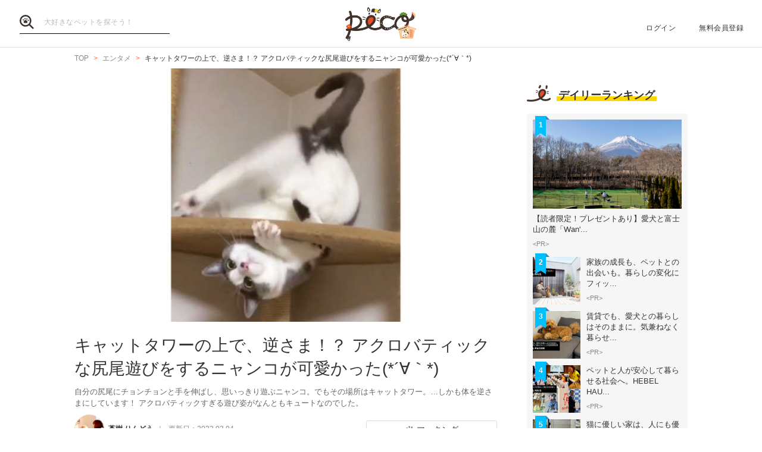

--- FILE ---
content_type: text/html; charset=UTF-8
request_url: https://peco-japan.com/78293
body_size: 28153
content:
<!DOCTYPE html><html lang="ja"><head><meta charset="utf-8" /><title>キャットタワーの上で、逆さま！？ アクロバティックな尻尾遊びをするニャンコが可愛かった(*´∀｀*) | PECO（ペコ）</title><meta content="width=1300" name="viewport"><meta name="description" content="自分の尻尾にチョンチョンと手を伸ばし、思いっきり遊ぶニャンコ。でもその場所はキャットタワー。…しかも体を逆さまにしています！ アクロバティックすぎる遊び姿がなんともキュートなのでした。"><!-- Open Graph protocol --><meta property="og:title" content="キャットタワーの上で、逆さま！？ アクロバティックな尻尾遊びをするニャンコが可愛かった(*´∀｀*)"><meta property="og:description" content="自分の尻尾にチョンチョンと手を伸ばし、思いっきり遊ぶニャンコ。でもその場所はキャットタワー。…しかも体を逆さまにしています！ アクロバティックすぎる遊び姿がなんともキュートなのでした。"><meta property="og:url" content="https://peco-japan.com/78293"/><meta property="og:image" content="https://image.peco-japan.com/optimized_images/326630.jpg"><meta property="og:site_name" content="PECO"><meta property="fb:app_id" content="1679459212281804"><meta property="og:type" content="website"><!--Facebook Instant Articles--><meta property="fb:pages" content="399909446834300"><meta content="summary_large_image" name="twitter:card"><meta content="@PECO_japan" name="twitter:site"><link href="/favicon.ico?1507081761" type="image/x-icon" rel="icon" /><link href="/favicon.ico?1507081761" type="image/x-icon" rel="shortcut icon" /><link rel="stylesheet" href="/shared/styles/pc/style.css?1693445060" /><script src="/shared/scripts/vendor/jquery/jquery.min.js?1507081762"></script><script>
  var dataLayer = [], dataLayerParams = {};

  dataLayerParams['referer'] = '/';
  dataLayerParams['is_logged_in'] = '';

  dataLayer.push(dataLayerParams);
</script></head><body><header class="header "><div class="header_inner"><div class="header_search"><form action="/search" id="SearchIndexForm" method="get" accept-charset="utf-8"><button type="submit"><img src="/shared/imgs/pc/item_search.svg" alt="検索 "></button><div class="input text"><label for="SearchWord"></label><input name="word" placeholder="大好きなペットを探そう！" type="text" id="SearchWord"/></div></form></div><mark><a href="/" class="headerLogo" style="background-image: url(/shared/imgs/pc/logo_top/2026/1.png);">PECO</a></mark><ul class="headerUtility"><li><a href="/users/sign_in">ログイン</a></li><li><a href="/users/sign_up">無料会員登録</a></li></ul></div></header><div class="ly-contents"><div class="blk-topicpath-001 mb10 mt10"><nav aria-label="Breadcrumbs" role="navigation"><ul class="breadcrumbs" itemscope itemtype="http://schema.org/BreadcrumbList"><li class="breadcrumbs_item" itemprop="itemListElement" itemscope itemtype="http://schema.org/ListItem"><a href="/" itemprop="item"><span itemprop="name">TOP</span></a></li><li class="breadcrumbs_item" itemprop="itemListElement" itemscope itemtype="http://schema.org/ListItem"><a href="/entame" itemprop="item"><span itemprop="name">エンタメ</span></a></li><li class="breadcrumbs_item" itemprop="itemListElement" itemscope itemtype="http://schema.org/ListItem"><span itemprop="name">キャットタワーの上で、逆さま！？ アクロバティックな尻尾遊びをするニャンコが可愛かった(*´∀｀*)</span></li></ul></nav></div><div class="ly-contents-body"><article class="ly-main" itemscope itemtype="http://schema.org/Article"><meta itemprop="mainEntityOfPage" content="http://peco-japan.com/78293"><div itemprop="publisher" itemscope itemtype="http://schema.org/Organization"><div itemprop="logo" itemscope itemtype="http://schema.org/ImageObject"><meta itemprop="url" content="https://peco-japan.com/shared/imgs/sp/logo.png"><meta itemprop="width" content="251"><meta itemprop="height" content="111"></div><meta itemprop="name" content="PECO"></div><div class="part-summary-001-full mb20"><div class="part-summary-inner"><div class="thumb-block"><div class="thumb cover" style="background-image:url(https://image.peco-japan.com/optimized_images/326630.jpg)"><span itemprop="image" itemscope itemtype="https://schema.org/ImageObject"><img src="https://image.peco-japan.com/optimized_images/326630.jpg" alt="キャットタワーの上で、逆さま！？ アクロバティックな尻尾遊びをするニャンコが可愛かった(*´∀｀*)" width="695" itemprop="thumbnailUrl"><meta itemprop="url" content="https://image.peco-japan.com/optimized_images/326630.jpg"><meta itemprop="width" content="1250"><meta itemprop="height" content="650"></span></div></div><div class="info"><h1 itemprop="headline">キャットタワーの上で、逆さま！？ アクロバティックな尻尾遊びをするニャンコが可愛かった(*´∀｀*)</h1><p>自分の尻尾にチョンチョンと手を伸ばし、思いっきり遊ぶニャンコ。でもその場所はキャットタワー。…しかも体を逆さまにしています！ アクロバティックすぎる遊び姿がなんともキュートなのでした。</p></div><div class="info-line"><ul class="info-left"><li class="author"><div class="img"><img src="https://image.peco-japan.com/images/250333.png" alt="サムネイル: 蒼樹 りんどう" width="50" height="50"></div><span itemprop="author">蒼樹 りんどう</span></li><li class="date">
          更新日：<time datetime="2022-03-04T10:25:13+09:00">2022.03.04</time><meta itemprop="datePublished" content="2019-11-03T10:00:00+09:00"><meta itemprop="dateModified" content="2022-03-04T10:25:13+09:00"></li></ul><ul class="info-right"><li class="btn-fav" data-bind="init: { favorited: false }, css: { active: favorited }"><a href="javascript:void(0);" data-bind="click: onToggleFavorite">マーキング</a></li></ul></div></div></div><aside class="blk-socialButtons"><ul><li class="facebook"><a href="https://www.facebook.com/sharer.php?u=https%3A%2F%2Fpeco-japan.com%2F78293" target="_blank" rel="noopener noreferrer">シェア</a></li><li class="twitter"><a href="http://twitter.com/intent/tweet?original_referer=https%3A%2F%2Fpeco-japan.com%2F78293&amp;text=キャットタワーの上で、逆さま！？ アクロバティックな尻尾遊びをするニャンコが可愛かった(*´∀｀*)&amp;url=https%3A%2F%2Fpeco-japan.com%2F78293&amp;via=PECO_japan">ツイート</a></li><li class="hatena"><a href="https://b.hatena.ne.jp/entry/https://peco-japan.com/78293" class="hatena-bookmark-button" data-hatena-bookmark-layout="simple" title="このエントリーをはてなブックマークに追加">はてブ</a></li></ul></aside><div class="article_body article-78293"><p class="par mb32 part-text-002 font-type-medium">Instagramユーザー<a href="https://www.instagram.com/_you.louis_/">@_you.louis&#95;</a>さん宅のニャンコ「瑠依」くんは、自分の尻尾で遊ぶのが大好き。<br />
その遊び自体は他のネコもするときがありますよね。ただ瑠依くんの場合は…<br /></p></p><p class="par mb32 part-text-002 font-type-medium">　<br /></p></p><div class="part-image-001"><div class="mb4"><div class="img "><img src="/shared/imgs/pc/loading.svg" data-src="https://image.peco-japan.com/optimized_images/363668.gif" alt="動物,犬,猫,しつけ,飼い方,育て方,病気,健康" class="b-lazy"><noscript><img src="https://image.peco-japan.com/optimized_images/363668.gif" alt="動物,犬,猫,しつけ,飼い方,育て方,病気,健康"></noscript></div><p class="title mb8"></p><p class="par text"><br /></p></div><small class="source">出典　<a href="https://www.instagram.com/_you.louis_/" target="_blank" rel="noopener noreferrer">https://www.instagram.com/_you.louis_/</a></small></div><p class="par mb32 part-text-002 font-type-large">なんとキャットタワーの上！ <br />
しかも逆さまで、なんです（笑）<br /></p></p><p class="par mb32 part-text-002 font-type-medium">　<br /></p></p><div class="part-image-001"><div class="mb4"><div class="img "><img src="/shared/imgs/pc/loading.svg" data-src="https://image.peco-japan.com/optimized_images/326625.jpg" alt="動物,犬,猫,しつけ,飼い方,育て方,病気,健康" class="b-lazy"><noscript><img src="https://image.peco-japan.com/optimized_images/326625.jpg" alt="動物,犬,猫,しつけ,飼い方,育て方,病気,健康"></noscript></div><p class="title mb8"></p><p class="par text"><br /></p></div><small class="source">出典　<a href="https://www.instagram.com/_you.louis_/" target="_blank" rel="noopener noreferrer">https://www.instagram.com/_you.louis_/</a></small></div><p class="par mb32 part-text-002 font-type-medium">器用にバランスを取り、一生懸命に自分の尻尾をワチャワチャ♪<br />
う〜ん、なんというアクロバティックな遊び姿！ まさに体が柔らかい猫ならではといったところ。<br /></p></p><p class="par mb32 part-text-002 font-type-medium">　<br /></p></p><div class="part-image-001"><div class="mb4"><div class="img "><img src="/shared/imgs/pc/loading.svg" data-src="https://image.peco-japan.com/optimized_images/363669.gif" alt="動物,犬,猫,しつけ,飼い方,育て方,病気,健康" class="b-lazy"><noscript><img src="https://image.peco-japan.com/optimized_images/363669.gif" alt="動物,犬,猫,しつけ,飼い方,育て方,病気,健康"></noscript></div><p class="title mb8"></p><p class="par text"><br /></p></div><small class="source">出典　<a href="https://www.instagram.com/_you.louis_/" target="_blank" rel="noopener noreferrer">https://www.instagram.com/_you.louis_/</a></small></div><p class="par mb32 part-text-002 font-type-medium">でもこんな逆さまになって落ちたりしない…<br /></p></p><div class="part-image-001"><div class="mb4"><div class="img "><img src="/shared/imgs/pc/loading.svg" data-src="https://image.peco-japan.com/optimized_images/363670.gif" alt="動物,犬,猫,しつけ,飼い方,育て方,病気,健康" class="b-lazy"><noscript><img src="https://image.peco-japan.com/optimized_images/363670.gif" alt="動物,犬,猫,しつけ,飼い方,育て方,病気,健康"></noscript></div><p class="title mb8"></p><p class="par text"><br /></p></div><small class="source">出典　<a href="https://www.instagram.com/_you.louis_/" target="_blank" rel="noopener noreferrer">https://www.instagram.com/_you.louis_/</a></small></div><p class="par mb32 part-text-002 font-type-large">ガタッ<br /></p></p><p class="par mb32 part-text-002 font-type-medium">って、やっぱり落ちそうになっているし！（笑）<br />
あれだけワチャワチャやっていたら無理もないよね〜(;´∀｀)<br /></p></p><p class="par mb32 part-text-002 font-type-medium">　<br /></p></p><div class="part-image-001"><div class="mb4"><div class="img "><img src="/shared/imgs/pc/loading.svg" data-src="https://image.peco-japan.com/optimized_images/326628.jpg" alt="動物,犬,猫,しつけ,飼い方,育て方,病気,健康" class="b-lazy"><noscript><img src="https://image.peco-japan.com/optimized_images/326628.jpg" alt="動物,犬,猫,しつけ,飼い方,育て方,病気,健康"></noscript></div><p class="title mb8"></p><p class="par text"><br /></p></div><small class="source">出典　<a href="https://www.instagram.com/_you.louis_/" target="_blank" rel="noopener noreferrer">https://www.instagram.com/_you.louis_/</a></small></div><p class="par mb32 part-text-002 font-type-bold">瑠依くん<br />
「（…ぜったい）<br />
「（つかまえるニャっ！）」<br /></p></p><p class="par mb32 part-text-002 font-type-medium">どうやら瑠依くんは、ちょっとくらい失敗しても諦めない子のようです♪<br />
落ちそうになった後も相変わらず尻尾遊びに夢中〜。そのもふもふした部分には、何か大きな魅力が秘められているのかな♡<br /><br />
とても可愛らしいアクロバットニャンコさんなのでした。<br /></p></p><p class="par mb32 part-text-002 font-type-medium">　<br /></p></p><div class="part-movie-001"><div class="movie"><iframe width="560" height="315" src="https://www.youtube.com/embed/fGlVpklcoG8?rel=0" frameborder="0" allowfullscreen></iframe></div></div><p class="par mb32 part-text-002 font-type-medium"><a href="https://www.instagram.com/_you.louis_/">出典：@_you.louis&#95;・Instagram photos and videos</a><br />
飼い主さんのInstagramアカウントはこちら！<br /><br />
PECO TVで動画を<a href="https://www.youtube.com/channel/UCdU0lALBi35E1vqwpbZrzSw?sub_confirmation=1">『もっと見る♪』</a><br /></p></p></div><aside class="blk-socialButtons"><ul><li class="facebook"><a href="https://www.facebook.com/sharer.php?u=https%3A%2F%2Fpeco-japan.com%2F78293" target="_blank" rel="noopener noreferrer">シェア</a></li><li class="twitter"><a href="http://twitter.com/intent/tweet?original_referer=https%3A%2F%2Fpeco-japan.com%2F78293&amp;text=キャットタワーの上で、逆さま！？ アクロバティックな尻尾遊びをするニャンコが可愛かった(*´∀｀*)&amp;url=https%3A%2F%2Fpeco-japan.com%2F78293&amp;via=PECO_japan">ツイート</a></li><li class="hatena"><a href="https://b.hatena.ne.jp/entry/https://peco-japan.com/78293" class="hatena-bookmark-button" data-hatena-bookmark-layout="simple" title="このエントリーをはてなブックマークに追加">はてブ</a></li></ul></aside><p class="report"><a href="/inquiry?type=contents&articleId=78293">内容について報告する</a></p><section class="list-related"><h3 class="ttl-02-lv1 mtb20"><span class="line">こちらもオススメ</span><span class="date">2026.01.21 Wed</span></h3><div class="ly-list-top-type01"><ul><li><a href="/78299" class="blk-topic-001"><div class="img-wrapper"><div class="img b-lazy cover" data-src="https://image.peco-japan.com/optimized_images/326647.jpg"></div><noscript><img src="https://image.peco-japan.com/optimized_images/326647.jpg" alt="ワンコに、ガシっとしがみ付き離そうとしない黒猫さんッ。それには理由があるのでした( ﾟДﾟ)！"></noscript></div><div class="data"><h2 class="ttl">ワンコに、ガシっとしがみ付き離そうとしない黒猫さんッ。それには理由があるのでした( ﾟДﾟ)！</h2><p class="author">蒼樹 りんどう</p></div></a></li><li><a href="/88108" class="blk-topic-001"><div class="img-wrapper"><div class="img b-lazy cover" data-src="https://image.peco-japan.com/optimized_images/367422.jpg"></div><noscript><img src="https://image.peco-japan.com/optimized_images/367422.jpg" alt="【おしりだけクネクネクネ〜！】 狙いを定めてエンジン全開♪ 油断してたら急発進！！？"></noscript></div><div class="data"><h2 class="ttl">【おしりだけクネクネクネ〜！】 狙いを定めてエンジン全開♪ 油断してたら急発進！！？</h2><p class="author">ミチ</p></div></a></li><li><a href="/88124" class="blk-topic-001"><div class="img-wrapper"><div class="img b-lazy cover" data-src="https://image.peco-japan.com/optimized_images/367573.jpg"></div><noscript><img src="https://image.peco-japan.com/optimized_images/367573.jpg" alt="「お皿グラつかせたろ…」 テレビに夢中の飼い主さんへ渾身の腹ペコアピール。気づいてくれるかな！？"></noscript></div><div class="data"><h2 class="ttl">「お皿グラつかせたろ…」 テレビに夢中の飼い主さんへ渾身の腹ペコアピール。気づいてくれるかな！？</h2><p class="author">ちゃいか</p></div></a></li></ul></div></section></article><div class="ly-sub"><div class="pb24"><div id='div-gpt-ad-1600854551535-0'><script>
      googletag.cmd.push(function() { googletag.display('div-gpt-ad-1600854551535-0'); });
    </script></div></div><section class="list-ranking-daily"><h2 class="ttl-02-lv1 mb20"><span class="line">デイリーランキング</span></h2><div class="ly-list-type01-ranking"><ul><li><a href="/89577" class="blk-topic-rank-001"><div class="ribbon">1</div><div class="img b-lazy cover" data-src="https://image.peco-japan.com/optimized_images/378678.png"></div><noscript><img src="https://image.peco-japan.com/optimized_images/378678.png" alt="【読者限定！プレゼントあり】愛犬と富士山の麓「Wan&#039;s Resort 山中湖」で過ごす上質旅"></noscript><div class="data"><h3 class="ttl">【読者限定！プレゼントあり】愛犬と富士山の麓「Wan&#039;...</h3><p class="author">&lt;PR&gt;</p></div></a></li><li><a href="/89548" class="blk-topic-rank-001"><div class="ribbon">2</div><div class="img b-lazy cover" data-src="https://image.peco-japan.com/optimized_images/378333.png"></div><noscript><img src="https://image.peco-japan.com/optimized_images/378333.png" alt="家族の成長も、ペットとの出会いも。暮らしの変化にフィットする住まい"></noscript><div class="data"><h3 class="ttl">家族の成長も、ペットとの出会いも。暮らしの変化にフィッ...</h3><p class="author">&lt;PR&gt;</p></div></a></li><li><a href="/89562" class="blk-topic-rank-001"><div class="ribbon">3</div><div class="img b-lazy cover" data-src="https://image.peco-japan.com/optimized_images/378368.png"></div><noscript><img src="https://image.peco-japan.com/optimized_images/378368.png" alt="賃貸でも、愛犬との暮らしはそのままに。気兼ねなく暮らせるペット共生型賃貸住宅"></noscript><div class="data"><h3 class="ttl">賃貸でも、愛犬との暮らしはそのままに。気兼ねなく暮らせ...</h3><p class="author">&lt;PR&gt;</p></div></a></li><li><a href="/89555" class="blk-topic-rank-001"><div class="ribbon">4</div><div class="img b-lazy cover" data-src="https://image.peco-japan.com/optimized_images/378394.png"></div><noscript><img src="https://image.peco-japan.com/optimized_images/378394.png" alt="ペットと人が安心して暮らせる社会へ。HEBEL HAUSの防災イベントや譲渡会から広がる共生の形"></noscript><div class="data"><h3 class="ttl">ペットと人が安心して暮らせる社会へ。HEBEL HAU...</h3><p class="author">&lt;PR&gt;</p></div></a></li><li><a href="/89556" class="blk-topic-rank-001"><div class="ribbon">5</div><div class="img b-lazy cover" data-src="https://image.peco-japan.com/optimized_images/378342.png"></div><noscript><img src="https://image.peco-japan.com/optimized_images/378342.png" alt="猫に優しい家は、人にも優しい～ヘーベルハウスで叶えた猫も人も“ストレスフリーな暮らし”"></noscript><div class="data"><h3 class="ttl">猫に優しい家は、人にも優しい～ヘーベルハウスで叶えた猫...</h3><p class="author">&lt;PR&gt;</p></div></a></li></ul></div></section><!-- /35669867/PECO/PECO_PC_All_Side_2R --><div id='div-gpt-ad-1604653821904-0'><script>
    googletag.cmd.push(function() { googletag.display('div-gpt-ad-1604653821904-0'); });
  </script></div></div></div></div><footer class="footer"><div class="footer_inner"><div class="footer_logoArea"><div class="footer_logo"><a href="/" class="footer_logoLink"><img src="/shared/imgs/logo/logo_and_text.svg" width="267" alt="PECO ペットとの毎日がもっと楽しくなる" /></a></div><!-- // .logo --><div class="footer_snsArea"><p class="footer_snsText">
            忙しいあなたに、公式アカウントから<br>
            最新情報をお届けします
          </p><div class="footer_snsList"><ul><li class="footer_snsListItem"><a href="https://www.youtube.com/channel/UCdU0lALBi35E1vqwpbZrzSw" class="footer_snsLink footer_snsLink-youtube" target="_blank" rel="noopener noreferrer"><img
                    src="/shared/imgs/pc/icon_circle_youtube.png"
                    srcset="/shared/imgs/pc/icon_circle_youtube.png 1x,
                            /shared/imgs/pc/icon_circle_youtube-2x.png 2x"
                    width="48"
                    height="auto"
                    alt=""><span class="footer_snsName">YouTube</span></a></li><li class="footer_snsListItem"><a href="https://www.facebook.com/pages/PECO%E3%83%9A%E3%82%B3/399909446834300" class="footer_snsLink footer_snsLink-facebook" target="_blank" rel="noopener noreferrer"><img
                    src="/shared/imgs/pc/icon_circle_facebook.png"
                    srcset="/shared/imgs/pc/icon_circle_facebook.png 1x,
                            /shared/imgs/pc/icon_circle_facebook-2x.png 2x"
                    width="48"
                    height="auto"
                    alt=""><span class="footer_snsName">Facebook</span></a></li><li class="footer_snsListItem"><a href="https://twitter.com/PECO_japan" class="footer_snsLink footer_snsLink-twitter" target="_blank" rel="noopener noreferrer"><img
                    src="/shared/imgs/pc/icon_circle_twitter.png"
                    srcset="/shared/imgs/pc/icon_circle_twitter.png 1x,
                            /shared/imgs/pc/icon_circle_twitter-2x.png 2x"
                    width="48"
                    height="auto"
                    alt=""><span class="footer_snsName">Twitter</span></a></li><li class="footer_snsListItem"><a href="https://www.instagram.com/pecodogs/?hl=ja" class="footer_snsLink footer_snsLink-pecodogs" target="_blank" rel="noopener noreferrer"><img
                    src="/shared/imgs/pc/icon_circle_ig_pecodog.png"
                    srcset="/shared/imgs/pc/icon_circle_ig_pecodog.png 1x,
                            /shared/imgs/pc/icon_circle_ig_pecodog-2x.png 2x"
                    width="48"
                    height="auto"
                    alt=""><span class="footer_snsName">Instagram pecodogs</span></a></li><li class="footer_snsListItem"><a href="https://www.instagram.com/pecocats/?hl=ja" class="footer_snsLink footer_snsLink-pecocats" target="_blank" rel="noopener noreferrer"><img
                    src="/shared/imgs/pc/icon_circle_ig_pecocats.png"
                    srcset="/shared/imgs/pc/icon_circle_ig_pecocats.png 1x,
                            /shared/imgs/pc/icon_circle_ig_pecocats-2x.png 2x"
                    width="48"
                    height="auto"
                    alt=""><span class="footer_snsName">Instagram pecocats</span></a></li></ul></div></div></div><div class="footer_categoryArea"><div class="footer_category footer_category-row1"><div class="footer_categoryList"><p class="footer_title">CATEGORY</p><ul><li><a class="footer_arrowLink" href="/">TOP</a></li><li><a class="footer_arrowLink" href="/movies">動画</a></li><li><a class="footer_arrowLink" href="/entame">エンタメ</a></li><li><a class="footer_arrowLink" href="/lifestyle">ライフスタイル</a></li><li><a class="footer_arrowLink" href="/trend">ピックアップ</a></li><li><a class="footer_arrowLink" href="/magazine">雑誌</a></li><li><a class="footer_arrowLink" href="/comic">漫画</a></li><li><a class="footer_arrowLink" href="/helpful">お役立ち</a></li><li><a class="footer_arrowLink" href="/popular">人気</a></li><li><a class="footer_arrowLink" href="/mostpopular">殿堂</a></li><li><a class="footer_arrowLink" href="/topics">トピック</a></li></ul></div><div class="footer_categoryList"><p class="footer_title">SERVICE</p><ul><li><a class="footer_arrowLink" href="https://peco-japan.com/hospital" target="_blank">動物医療センターPeco</a></li><li><a class="footer_arrowLink" href="https://lp.medical-peco.com/care" target="_blank">PecoCare</a></li><li><a class="footer_arrowLink" href="https://hotto.me/" target="_blank">hotto</a></li></ul></div></div><div class="footer_category footer_category-row2"><div class="footer_categoryList"><p class="footer_title">DOG</p><ul><li><a class="footer_arrowLink" href="/topic/12">犬のおもしろ特集</a></li><li><a class="footer_arrowLink" href="/topic/201">犬のかわいい特集</a></li><li><a class="footer_arrowLink" href="/topic/142">犬の感動特集</a></li><li><a class="footer_arrowLink" href="/topic/11">犬の癒し特集</a></li></ul></div><div class="footer_categoryList"><p class="footer_title">CAT</p><ul><li><a class="footer_arrowLink" href="/topic/5293">猫のおもしろ特集</a></li><li><a class="footer_arrowLink" href="/topic/5292">猫のかわいい特集</a></li><li><a class="footer_arrowLink" href="/topic/5348">猫の感動特集</a></li><li><a class="footer_arrowLink" href="/topic/5308">猫の癒し特集</a></li></ul></div></div><div class="footer_category footer_category-row3"><div class="footer_categoryList"><p class="footer_title">ABOUT PECO</p><ul><li><a class="footer_arrowLink" href="/site/about_us/">PECO［ペコ］とは</a></li><li><a class="footer_arrowLink" href="https://corp.peco-japan.com/">運営会社</a></li><li><a class="footer_arrowLink" href="/site/rules/">利用規約</a></li><li><a class="footer_arrowLink" href="/inquiry">お問い合わせ</a></li><li><a class="footer_arrowLink" href="/writers/">編集部</a></li><li><a class="footer_arrowLink" href="/inquiry/advertise/">広告掲載について</a></li><li><a class="footer_arrowLink" href="/site/press_release/">リリースの送付はこちら</a></li><li><a class="footer_arrowLink" href="/site/faq/">よくある質問</a></li><li><a class="footer_arrowLink" href="/site/policy/">プライバシーポリシー</a></li></ul></div></div></div></div><!-- // .footer-inner --><small class="footer_copyright"><a href="/" class="footer_copyrightLink"><span>&copy;</span> 2015 ~ 2026  PECO. All Rights Reserved.</a></small></footer><script src="/shared/scripts/vendor/bLazy/blazy.min.js?1507081762"></script><script type="text/javascript">
//<![CDATA[
 window.onload = function () { new Blazy(); } 
//]]></script><script src="/shared/scripts/vendor/knockout/knockout.js?1507081762"></script><script src="/shared/scripts/pc/article_view.js?1547090422"></script><script src="//b.st-hatena.com/js/bookmark_button.js"></script><!-- Google Tag Manager --><noscript><iframe src="//www.googletagmanager.com/ns.html?id=GTM-TVX3P3" height="0" width="0" style="display:none;visibility:hidden"></iframe></noscript><script>(function(w,d,s,l,i){w[l]=w[l]||[];w[l].push({'gtm.start':
new Date().getTime(),event:'gtm.js'});var f=d.getElementsByTagName(s)[0],
j=d.createElement(s),dl=l!='dataLayer'?'&l='+l:'';j.async=true;j.src=
'//www.googletagmanager.com/gtm.js?id='+i+dl;f.parentNode.insertBefore(j,f);
})(window,document,'script','dataLayer','GTM-TVX3P3');</script><!-- End Google Tag Manager --><!-- Facebook JavaScript SDK --><div id="fb-root"></div><script>(function(d, s, id) {
  var js, fjs = d.getElementsByTagName(s)[0];
  if (d.getElementById(id)) return;
  js = d.createElement(s); js.id = id; js.async = true;
  js.src = "//connect.facebook.net/ja_JP/all.js#xfbml=1&version=v2.0";
  fjs.parentNode.insertBefore(js, fjs);
}(document, 'script', 'facebook-jssdk'));</script><!-- Twitter Javascript --><script type="text/javascript">
window.twttr = (function (d,s,id) {
  var t, js, fjs = d.getElementsByTagName(s)[0];
  if (d.getElementById(id)) return; js=d.createElement(s); js.id=id; js.async=true;
  js.src="https://platform.twitter.com/widgets.js"; fjs.parentNode.insertBefore(js, fjs);
  return window.twttr || (t = { _e: [], ready: function(f){ t._e.push(f) } });
}(document, "script", "twitter-wjs"));
</script><!-- Facebook Retargeting --><script>(function() {
  var _fbq = window._fbq || (window._fbq = []);
  if (!_fbq.loaded) {
    var fbds = document.createElement('script');
    fbds.async = true;
    fbds.src = '//connect.facebook.net/en_US/fbds.js';
    var s = document.getElementsByTagName('script')[0];
    s.parentNode.insertBefore(fbds, s);
    _fbq.loaded = true;
  }
  _fbq.push(['addPixelId', '857136387661132']);
})();
window._fbq = window._fbq || [];
window._fbq.push(['track', 'PixelInitialized', {}]);
</script><!-- Instagram embeds --><script async defer src="//platform.instagram.com/en_US/embeds.js"></script></body></html>

--- FILE ---
content_type: image/svg+xml
request_url: https://peco-japan.com/shared/imgs/pc/item_search.svg
body_size: 993
content:
<svg xmlns="http://www.w3.org/2000/svg" width="24" height="24"><defs><filter id="a"><feFlood flood-color="#3E312B" flood-opacity="1" result="floodOut"/><feComposite operator="atop" in="floodOut" in2="SourceGraphic" result="compOut"/><feBlend in="compOut" in2="SourceGraphic"/></filter></defs><g filter="url(#a)"><path fill-rule="evenodd" fill="#DDD" d="M23.998 22.122L22.129 24l-6.215-6.246a9.782 9.782 0 01-6.039 2.09C4.43 19.844 0 15.392 0 9.921 0 4.449 4.43-.002 9.875-.002s9.875 4.451 9.875 9.923a9.89 9.89 0 01-1.983 5.939l6.231 6.262zM9.875 2.654c-3.988 0-7.232 3.26-7.232 7.267 0 4.007 3.244 7.267 7.232 7.267 3.987 0 7.231-3.26 7.231-7.267 0-4.007-3.244-7.267-7.231-7.267zm3.62 7.331c-.131-.177-.159-.411-.098-.683.05-.26.187-.556.421-.802.234-.244.53-.384.84-.389.295.002.605.14.802.407.191.272.25.595.152.89-.09.292-.304.537-.605.692a1.665 1.665 0 01-.893.181c-.261-.031-.495-.114-.619-.296zm-.796 3.302c-.775.541-1.587.573-2.779.573-1.191 0-2.003-.032-2.778-.573-.775-.542-.555-1.953-.049-2.657.804-1.117 1.636-1.906 2.827-1.906 1.192 0 2.024.789 2.828 1.906.506.704.726 2.115-.049 2.657zm-.448-5.196a1.047 1.047 0 01-.355.112.788.788 0 01-.318-.04.557.557 0 01-.25-.204.988.988 0 01-.173-.321 1.77 1.77 0 01-.057-.914c.07-.336.248-.606.509-.765.129-.079.279-.131.437-.15.154-.007.316.019.474.082a.884.884 0 01.387.285c.1.122.171.261.208.406.07.299-.001.628-.184.911a1.675 1.675 0 01-.678.598zm-2.765-.326a.554.554 0 01-.285.146.797.797 0 01-.317-.027 1.052 1.052 0 01-.323-.185 1.696 1.696 0 01-.542-.724c-.122-.314-.125-.65.006-.93.066-.135.164-.256.288-.354a.883.883 0 01.44-.198c.166-.029.332-.02.481.019.15.048.286.134.396.238.223.212.34.514.339.853a1.773 1.773 0 01-.246.885 1.005 1.005 0 01-.237.277zM6.388 9.481a1.68 1.68 0 01-.845-.343 1.167 1.167 0 01-.468-.79.99.99 0 01.315-.85c.244-.229.578-.304.868-.252.304.065.568.26.75.546.182.286.259.603.261.867.01.279-.062.5-.22.649-.157.153-.399.192-.661.173z"/></g></svg>